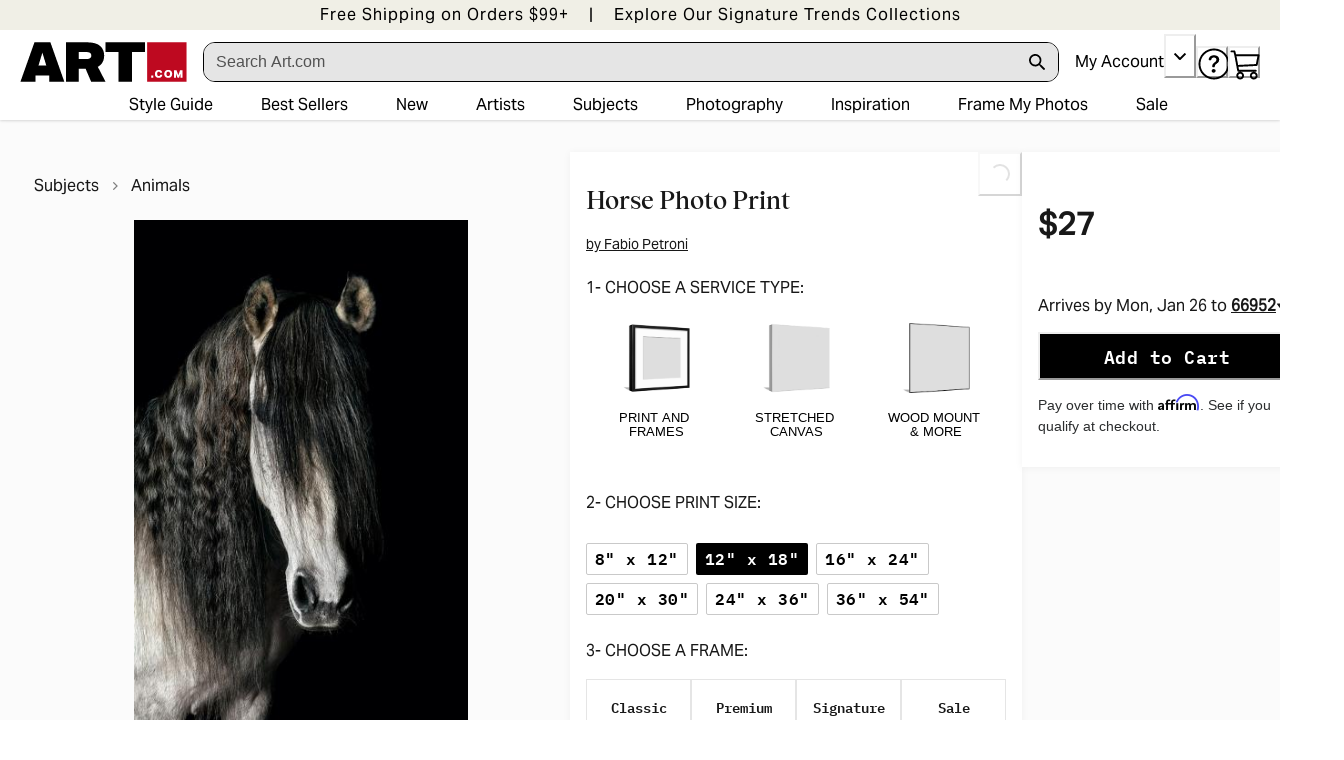

--- FILE ---
content_type: application/javascript; charset=utf-8
request_url: https://sv.art.com/tpTracking/loader/load.js?sv_cid=4291_04311&url=https%3A%2F%2Fwww.art.com%2Fproducts%2Fp36562023715-sa-i9505824%2Ffabio-petroni-horse.htm%3FPODConfigID%3D14258383%26sOrigID%3D1814675%26upi%3DPZRWZQRQ31D&sessionid=20035e505c118f54063d06bee8e7d369&v=1768840813947&referrer=&tzoffset=0000&bi=1280%2C720%2C1280%2C720&dd=%22iHjobdQ1L1QHmw5yAfQvQWn3bhslbd01L1Q1mfjID89ebksJ2kt1LkbY2CnqmfjID89eKkhvQwz1Q1a1goq0dosaKusJKfQObkhvgoZs%22&firesv=1&firerkdms=0&sv_statictag=0
body_size: 336
content:
var el,tracker,urls=["https://track.securedvisit.com/tp/[base64]/tp.gif"];if(window._svt&&window._svt._getTrackerByName){tracker=window._svt._getTrackerByName();for(var i=0;i<urls.length;i++){el=tracker._createTrackingPixel(urls[i]);el=null;}}